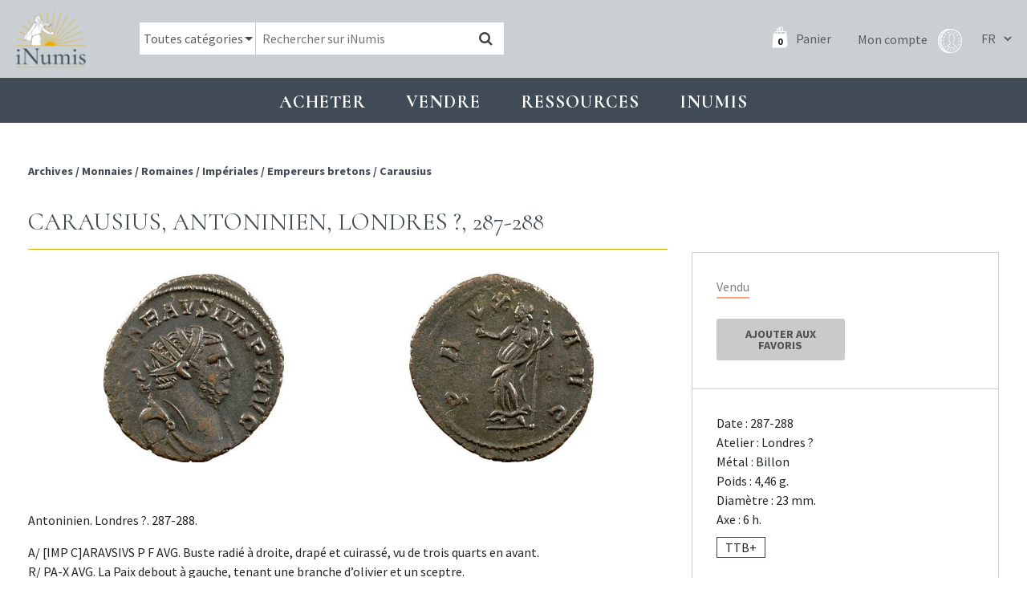

--- FILE ---
content_type: text/html; charset=UTF-8
request_url: https://www.inumis.com/shop/carausius-antoninien-londres-287-288-1001064/
body_size: 10131
content:
<!DOCTYPE html><html lang="fr"><head><meta charset="uf8"><meta http-equiv="X-UA-Compatible" content="IE=edge,chrome=1"><meta name="viewport" content="width=device-width,initial-scale=1"><link rel="stylesheet" id="ao_optimized_gfonts" href="https://fonts.googleapis.com/css?family=Cormorant:400,700%7CSource+Sans+Pro:400,700%7CCormorant:400,700%7CSource+Sans+Pro:400,700&amp;display=swap"><link rel="preconnect" href="https://fonts.gstatic.com" crossorigin><link media="all" href="https://www.inumis.com/wp-content/cache/autoptimize/css/autoptimize_cc0f101c3c1229e1cacf6fcebfc8966d.css" rel="stylesheet"><link media="only screen and (max-width: 768px)" href="https://www.inumis.com/wp-content/cache/autoptimize/css/autoptimize_dcb2de333eec7ab4ae31385ed8d6a393.css" rel="stylesheet"><title>Carausius, antoninien, Londres ?, 287-288 | iNumis, boutique numismatique</title><meta name="description" content="Flan légèrement ovale pour ce très bel exemplaire d&#039;un joli style, revêtu d&#039;une jolie patine marron. L&#039;attribution à l&#039;atelier de Londres est incertaine étant donné l&#039;absence de marque à l&#039;exergue ou dans les champs au revers" /><meta name="robots" content="max-image-preview:large" /><meta name="google-site-verification" content="QdazLXKBLYPhHOc_H0I62daLCmE32SZ7YyaF-eyOvb4" /><link rel="canonical" href="https://www.inumis.com/shop/carausius-antoninien-londres-287-288-1001064/" /><meta name="generator" content="All in One SEO Pro (AIOSEO) 4.6.6" /><meta property="og:locale" content="fr_FR" /><meta property="og:site_name" content="iNumis, boutique numismatique | Ventes Sur Offres, Numismate rue Vivienne Paris" /><meta property="og:type" content="article" /><meta property="og:title" content="Carausius, antoninien, Londres ?, 287-288 | iNumis, boutique numismatique" /><meta property="og:description" content="Flan légèrement ovale pour ce très bel exemplaire d&#039;un joli style, revêtu d&#039;une jolie patine marron. L&#039;attribution à l&#039;atelier de Londres est incertaine étant donné l&#039;absence de marque à l&#039;exergue ou dans les champs au revers" /><meta property="og:url" content="https://www.inumis.com/shop/carausius-antoninien-londres-287-288-1001064/" /><meta property="article:published_time" content="2019-04-04T04:48:23+00:00" /><meta property="article:modified_time" content="2021-02-02T22:19:47+00:00" /><meta property="article:publisher" content="https://www.facebook.com/iNumisParis" /><meta name="twitter:card" content="summary" /><meta name="twitter:title" content="Carausius, antoninien, Londres ?, 287-288 | iNumis, boutique numismatique" /><meta name="twitter:description" content="Flan légèrement ovale pour ce très bel exemplaire d&#039;un joli style, revêtu d&#039;une jolie patine marron. L&#039;attribution à l&#039;atelier de Londres est incertaine étant donné l&#039;absence de marque à l&#039;exergue ou dans les champs au revers" /> <script type="application/ld+json" class="aioseo-schema">{"@context":"https:\/\/schema.org","@graph":[{"@type":"BreadcrumbList","@id":"https:\/\/www.inumis.com\/shop\/carausius-antoninien-londres-287-288-1001064\/#breadcrumblist","itemListElement":[{"@type":"ListItem","@id":"https:\/\/www.inumis.com\/#listItem","position":1,"name":"Domicile","item":"https:\/\/www.inumis.com\/","nextItem":"https:\/\/www.inumis.com\/shop\/carausius-antoninien-londres-287-288-1001064\/#listItem"},{"@type":"ListItem","@id":"https:\/\/www.inumis.com\/shop\/carausius-antoninien-londres-287-288-1001064\/#listItem","position":2,"name":"Carausius, antoninien, Londres ?, 287-288","previousItem":"https:\/\/www.inumis.com\/#listItem"}]},{"@type":"ItemPage","@id":"https:\/\/www.inumis.com\/shop\/carausius-antoninien-londres-287-288-1001064\/#itempage","url":"https:\/\/www.inumis.com\/shop\/carausius-antoninien-londres-287-288-1001064\/","name":"Carausius, antoninien, Londres ?, 287-288 | iNumis, boutique numismatique","description":"Flan l\u00e9g\u00e8rement ovale pour ce tr\u00e8s bel exemplaire d'un joli style, rev\u00eatu d'une jolie patine marron. L'attribution \u00e0 l'atelier de Londres est incertaine \u00e9tant donn\u00e9 l'absence de marque \u00e0 l'exergue ou dans les champs au revers","inLanguage":"fr-FR","isPartOf":{"@id":"https:\/\/www.inumis.com\/#website"},"breadcrumb":{"@id":"https:\/\/www.inumis.com\/shop\/carausius-antoninien-londres-287-288-1001064\/#breadcrumblist"},"datePublished":"2019-04-04T06:48:23+02:00","dateModified":"2021-02-02T23:19:47+01:00"},{"@type":"Organization","@id":"https:\/\/www.inumis.com\/#organization","name":"iNumis, boutique numismatique","description":"Ventes Sur Offres, Numismate rue Vivienne Paris","url":"https:\/\/www.inumis.com\/","telephone":"+33140138319","sameAs":["https:\/\/www.facebook.com\/iNumisParis","https:\/\/www.instagram.com\/inumisparis\/"]},{"@type":"WebPage","@id":"https:\/\/www.inumis.com\/shop\/carausius-antoninien-londres-287-288-1001064\/#webpage","url":"https:\/\/www.inumis.com\/shop\/carausius-antoninien-londres-287-288-1001064\/","name":"Carausius, antoninien, Londres ?, 287-288 | iNumis, boutique numismatique","description":"Flan l\u00e9g\u00e8rement ovale pour ce tr\u00e8s bel exemplaire d'un joli style, rev\u00eatu d'une jolie patine marron. L'attribution \u00e0 l'atelier de Londres est incertaine \u00e9tant donn\u00e9 l'absence de marque \u00e0 l'exergue ou dans les champs au revers","inLanguage":"fr-FR","isPartOf":{"@id":"https:\/\/www.inumis.com\/#website"},"breadcrumb":{"@id":"https:\/\/www.inumis.com\/shop\/carausius-antoninien-londres-287-288-1001064\/#breadcrumblist"},"datePublished":"2019-04-04T06:48:23+02:00","dateModified":"2021-02-02T23:19:47+01:00"},{"@type":"WebSite","@id":"https:\/\/www.inumis.com\/#website","url":"https:\/\/www.inumis.com\/","name":"iNumis, boutique numismatique","description":"Ventes Sur Offres, Numismate rue Vivienne Paris","inLanguage":"fr-FR","publisher":{"@id":"https:\/\/www.inumis.com\/#organization"}}]}</script> <link href='https://fonts.gstatic.com' crossorigin='anonymous' rel='preconnect' />  <script type="text/javascript" src="https://www.inumis.com/wp-includes/js/jquery/jquery.min.js?ver=3.7.1" id="jquery-core-js"></script> <script type="text/javascript" src="https://www.inumis.com/wp-includes/js/jquery/jquery-migrate.min.js?ver=3.4.1" id="jquery-migrate-js"></script> <link rel="https://api.w.org/" href="https://www.inumis.com/wp-json/" /><link rel="alternate" type="application/json" href="https://www.inumis.com/wp-json/wp/v2/product/350535" /><link rel="alternate" type="application/json+oembed" href="https://www.inumis.com/wp-json/oembed/1.0/embed?url=https%3A%2F%2Fwww.inumis.com%2Fshop%2Fcarausius-antoninien-londres-287-288-1001064%2F" /><link rel="alternate" type="text/xml+oembed" href="https://www.inumis.com/wp-json/oembed/1.0/embed?url=https%3A%2F%2Fwww.inumis.com%2Fshop%2Fcarausius-antoninien-londres-287-288-1001064%2F&#038;format=xml" /> <noscript><style>.woocommerce-product-gallery{ opacity: 1 !important; }</style></noscript><link rel="icon" href="https://www.inumis.com/wp-content/uploads/2018/08/cropped-logo-inumis-32x32.png" sizes="32x32" /><link rel="icon" href="https://www.inumis.com/wp-content/uploads/2018/08/cropped-logo-inumis-192x192.png" sizes="192x192" /><link rel="apple-touch-icon" href="https://www.inumis.com/wp-content/uploads/2018/08/cropped-logo-inumis-180x180.png" /><meta name="msapplication-TileImage" content="https://www.inumis.com/wp-content/uploads/2018/08/cropped-logo-inumis-270x270.png" /> <script async src="https://www.googletagmanager.com/gtag/js?id=UA-139350229-1"></script> <script>window.dataLayer = window.dataLayer || [];
            function gtag(){dataLayer.push(arguments);}
            gtag('js', new Date());
            gtag('config', 'UA-139350229-1');</script> </head><body class="product-template-default single single-product postid-350535 woocommerce woocommerce-page woocommerce-no-js"><header id="main-header" class=""><nav class="navbar navbar-expand-lg navbar-dark"> <button class="navbar-toggler navbar-toggler-right btn" type="button"
 aria-label="Toggle navigation"
 aria-expanded="false"
 aria-controls="main-menu"
 data-toggle="collapse"
 data-target="#main-menu"> <span class="navbar-toggler-icon"></span> </button> <a href="/" class="navbar-brand"> <img src="/wp-content/themes/bb-theme/assets/img/logo-inumis-menu.png" alt="Logo Inumis" class="desktop"> <img src="/wp-content/themes/bb-theme/assets/img/logo-inumis-menu-mobile.png" alt="Logo Inumis" class="mobile"> </a><div class="align-items-center flex-sm-row" id="navBar"><div class="nav-wrapper"><form role="search" method="get" class="woocommerce-product-search" action="https://www.inumis.com/"><div class="cate-dropdown-wrapper"> <select name="product_cat" id="product_cat" class="cate-dropdown"><option value="0" selected>Toutes catégories</option><option value="monnaies" >Monnaies</option><option value="jetons" >Jetons</option><option value="medailles" >Médailles</option><option value="livres-anciens" >Livres anciens</option> </select></div> <input type="search" class="search-field" placeholder="Rechercher sur iNumis" value="" name="s" /> <input type="hidden" name="product_status" value="boutique-vso"> <button type="submit" data-toggle="tooltip" data-placement="right" title="Notre moteur de recherche croise les mots clés afin d'afficher les résultats les plus pertinents : par exemple si vous cherchez toutes les monnaies d'Henri II frappées à Paris en vente dans notre boutique, saisissez 'Henri II Paris'"><i class="fa fa-search"></i></button> <input type="hidden" name="post_type" value="product" /></form><div class="nav-right"> <a class="cart-customlocation" href="https://www.inumis.com/cart/" title="Panier"> <span id="cart-nb-prod"></span> <i class="icon-pannier-blanc"></i> <span class="text">Panier</span> </a> <a href="https://www.inumis.com/mon-compte/" title="Mon compte" class="account-link"> <span class="text">Mon compte</span> <i class="iconimg-profil"></i> </a><div class="language-switcher"> <select name="lang_choice_1" id="lang_choice_1"><option selected="selected" value="fr"> FR</option><option  value="en"> EN</option> </select> <script type="text/javascript">document.getElementById( "lang_choice_1" ).onchange = function() {
                                updateQueryStringParameter('lang', this.value);
                                location.href = $("#currentURI").val();
                            }</script> </div></div></div></div></nav></header><div id="main-menu" class="noprint"><ul class="navbar-nav"><li class="nav-item  menu-item menu-item-type-custom menu-item-object-custom menu-item-1154 menu-item-has-children dropdown"
 data-animation-in="fadeIn" data-animation-out="fadeOut" data-max-width="60%" data-position="left"> <a  class="nav-link dropdown-toogle"
 aria-haspopup="true" aria-expanded="false"
 id="subMenu-1" data-toggle="dropdown"
 > Acheter </a><div class="dropdown-menu" aria-labelledby="subMenu-1"> <a href="/shop/?product_status=vente-boutique" class="dropdown-item " > Boutique : voir tous les articles en stock </a> <a href="#" class="dropdown-item disable-item" > VSO en cours </a> <a href="https://www.inumis.com/wp-content/uploads/2019/10/MODE-DEMPLOI-Vente-sur-Offres-au-18.10.2019.pdf" class="dropdown-item " target="_blank" > VSO, Comment participer ? </a> <a href="https://www.inumis.com/wp-content/uploads/2019/02/MODE_EMPLOI_Vente_Aux_Ench%C3%A8res_iNumis.pdf" class="dropdown-item " target="_blank" > Vente aux enchères : comment participer ? </a> <a href="https://www.inumis.com/wp-content/uploads/2019/08/R%C3%A8glement-Terms-and-condition-FR.pdf" class="dropdown-item " target="_blank" > Ventes en ligne : où et comment miser ? </a> <a href="https://www.ebay.fr/str/inumis?_sop=10&rt=nc" class="dropdown-item " target="_blank" > Notre boutique Ebay </a> <a href="https://www.inumis.com/boutique-en-ligne-conditions-generales-de-vente/" class="dropdown-item " > Conditions générales de vente </a> <a href="https://www.inumis.com/frais-denvois/" class="dropdown-item " > Frais d’envois et Modes de paiements </a></div></li><li class="nav-item  menu-item menu-item-type-custom menu-item-object-custom menu-item-1155 menu-item-has-children dropdown"
 data-animation-in="fadeIn" data-animation-out="fadeOut" data-max-width="60%" data-position="left"> <a  class="nav-link dropdown-toogle"
 aria-haspopup="true" aria-expanded="false"
 id="subMenu-2" data-toggle="dropdown"
 > Vendre </a><div class="dropdown-menu" aria-labelledby="subMenu-2"> <a href="https://www.inumis.com/vendre-ou-deposer-chez-inumis/" class="dropdown-item " > Vendre ou déposer chez iNumis </a> <a href="https://www.inumis.com/contact/" class="dropdown-item " > Contact </a> <a href="https://www.inumis.com/nos-meilleures-ventes/" class="dropdown-item " > Nos meilleures ventes </a></div></li><li class="nav-item  menu-item menu-item-type-custom menu-item-object-custom menu-item-1156 menu-item-has-children dropdown"
 data-animation-in="fadeIn" data-animation-out="fadeOut" data-max-width="60%" data-position="left"> <a  class="nav-link dropdown-toogle"
 aria-haspopup="true" aria-expanded="false"
 id="subMenu-3" data-toggle="dropdown"
 > Ressources </a><div class="dropdown-menu" aria-labelledby="subMenu-3"> <a href="https://www.inumis.com/etats-de-conservation/" class="dropdown-item " > Etats de conservation </a> <a href="/shop/?product_status=archive" class="dropdown-item " > ARCHIVES </a> <a href="https://www.inumis.com/ouvrages-numerises/" class="dropdown-item " > Ouvrages de numismatique numérisés </a> <a href="https://www.inumis.com/articles-archive/" class="dropdown-item " > Articles des catalogues </a> <a href="https://www.inumis.com/articles-monnaies-royales/" class="dropdown-item " > Articles – Monnaies </a> <a href="https://www.inumis.com/medailles-jetons-sceaux/" class="dropdown-item " > Articles – Médailles, jetons, sceaux </a> <a href="https://www.sixbid.com/en/auctions/past/page/1/perPage/100?auctioneer=inumis" class="dropdown-item " target="_blank" > Sixbid : nos Ventes passées </a> <a href="https://www.inumis.com/ressources/" class="dropdown-item " > Liens utiles </a></div></li><li class="nav-item  menu-item menu-item-type-custom menu-item-object-custom menu-item-271432 menu-item-has-children dropdown"
 data-animation-in="fadeIn" data-animation-out="fadeOut" data-max-width="60%" data-position="left"> <a  class="nav-link dropdown-toogle"
 aria-haspopup="true" aria-expanded="false"
 id="subMenu-4" data-toggle="dropdown"
 > INUMIS </a><div class="dropdown-menu" aria-labelledby="subMenu-4"> <a href="https://www.inumis.com/actualites/" class="dropdown-item " > Actualités </a> <a href="https://www.inumis.com/contact/" class="dropdown-item " > Contact </a> <a href="https://www.inumis.com/qui-sommes-nous/" class="dropdown-item " > Qui sommes-nous ? </a> <a href="https://www.inumis.com/lequipe-inumis/" class="dropdown-item " > L’équipe iNumis </a></div></li></ul></div><section id="content" role="main" class="content-wrapper"><div class="wrapper "><div class="container-fluid" id="single-product"><div class="row before-product noprint"><div class="col-md-8"><div class="breadcrum"><nav class="woocommerce-breadcrumb"> <span> <a href="/shop/?product_status=archive"> Archives </a> </span> <span>/ </span><span> <a href="/shop/?product_status=archive&product_cat=monnaies">Monnaies</a></span> <span>/ </span><span> <a href="/shop/?product_status=archive&product_cat=romaines">Romaines</a></span> <span>/ </span><span> <a href="/shop/?product_status=archive&product_cat=imperiales">Impériales</a></span> <span>/ </span><span> <a href="/shop/?product_status=archive&product_cat=empereurs-bretons">Empereurs bretons</a></span> <span>/ </span><span> <a href="/shop/?product_status=archive&product_cat=carausius">Carausius</a></span></nav></div><div class="link-back"></div></div><div class="col-md-4"><div class="closest-prod"><div class="row"><div class="col-12 s-nav-products"><div class="prev-link"></div><div class="next-link"></div></div></div></div></div></div><article itemscope itemtype="http://schema.org/Product" class="single-product-details post-350535 product type-product status-publish product_cat-carausius product_cat-empereurs-bretons product_cat-imperiales product_cat-monnaies product_cat-romaines pa_metaux-billon vso-catalogue-12-vente-generale first outofstock taxable shipping-taxable purchasable product-type-simple row"
 data-article="1001064" id="single-product-content"><meta itemprop="url" content="https://www.inumis.com/shop/carausius-antoninien-londres-287-288-1001064/" /><div class="col-md-8 col-content-prod"><h1 class="title-1"> Carausius, antoninien, Londres ?, 287-288</h1><div class="pb-thumbs col-md-12"><div class="thumb-wrap"  data-toggle="modal" data-target="#imageAvUrl"> <img src="https://images.inumis.com/pictures/f2504a4d-3be2-334d-88f3-b8525bff8a86.jpg" alt="Carausius, antoninien, Londres ?, 287-288" loading="lazy"/></div><div class="thumb-wrap"  data-toggle="modal" data-target="#imageRvUrl"> <img src="https://images.inumis.com/pictures/6a582f01-0058-cc49-a82b-84ba021eaa80.jpg" alt="Carausius, antoninien, Londres ?, 287-288" loading="lazy"/></div></div><div class="modal fade modal-img-big" id="imageAvUrl" tabindex="-1" role="dialog" aria-hidden="true"><div class="modal-dialog" role="document"><div class="modal-content"><div class="text-right"> <button type="button" class="close" data-dismiss="modal" aria-label="Close"> <span aria-hidden="true">&times;</span> </button></div><div class="modal-body"> <img src="https://images.inumis.com/pictures/f2504a4d-3be2-334d-88f3-b8525bff8a86.jpg" alt="Carausius, antoninien, Londres ?, 287-288"/></div></div></div></div><div class="modal fade modal-img-big" id="imageRvUrl" tabindex="-1" role="dialog" aria-hidden="true"><div class="modal-dialog" role="document"><div class="modal-content"><div class="text-right"> <button type="button" class="close" data-dismiss="modal" aria-label="Close"> <span aria-hidden="true">&times;</span> </button></div><div class="modal-body"> <img src="https://images.inumis.com/pictures/6a582f01-0058-cc49-a82b-84ba021eaa80.jpg" alt="Carausius, antoninien, Londres ?, 287-288"/></div></div></div></div><div class="mobile-resume"></div><div class="content"><p>Antoninien. Londres ?. 287-288.</p><p>A/ [IMP C]ARAVSIVS P F AVG. Buste radié à droite, drapé et cuirassé, vu de trois quarts en avant.<br /> R/ PA-X AVG. La Paix debout à gauche, tenant une branche d&rsquo;olivier et un sceptre.<br /> Billon. 4,46 g. 23,0 mm. 6 h.<br /> C.209 v.. RIC.101 v..<br /> TTB+.</p></div><div class="p-notes"> Flan légèrement ovale pour ce très bel exemplaire d'un joli style, revêtu d'une jolie patine marron. L'attribution à l'atelier de Londres est incertaine étant donné l'absence de marque à l'exergue ou dans les champs au revers</div></div><div class="col-md-4"><div class="col-infos-prod"><div class="top-infos"><div class="woo-sale"><h3 class="product-archive">Vendu</h3><div class="clear"></div><div class="add-favourites "><form action="https://www.inumis.com/wp-admin/admin-ajax.php?action=saveFavourites" method="post" id="save-favourites"> <input type="hidden" name="product-url" value="/shop/carausius-antoninien-londres-287-288-1001064/"> <input type="hidden" name="product-id" value="350535"> <button type="submit" class="button"> Ajouter aux favoris </button></form><div class="is-favorite-msg not-yet">Produit en Favoris</div></div></div></div><div class="attr-prod"><ul><li> Date : 287-288</li><li> Atelier : Londres ?</li><li> Métal :
 Billon</li><li> Poids : 4,46 g.</li><li> Diamètre : 23 mm.</li><li> Axe : 6 h.</li></ul> <span class="rarete">TTB+</span></div></div><ul class="prod-socials"><li><a href="http://www.facebook.com/sharer.php?u=https://www.inumis.com/shop/carausius-antoninien-londres-287-288-1001064/"  target="_blank" title="Partage Facebook"><i class="ti-facebook"></i></a></li><li><a href="mailto:?subject=Inumis [Carausius, antoninien, Londres ?, 287-288]&body=Un ami vous conseille la consultation de cette page : https://www.inumis.com/shop/carausius-antoninien-londres-287-288-1001064/" title="Partage Email"><i class="ti-envelope"></i></a></li><li><a href="#" onclick="window.print();" title="Imprimer"><i class="ti-printer"></i></a></li></ul></div></article><div class="row noprint" id="linked-products"><div class="col-12"><h2 class="title-1">Produits liés</h2></div><div class="col-md-3"><article class="product-block to-sale urn-2506137  post-350535 product type-product status-publish product_cat-carausius product_cat-empereurs-bretons product_cat-imperiales product_cat-monnaies product_cat-romaines pa_metaux-billon vso-catalogue-12-vente-generale outofstock taxable shipping-taxable purchasable product-type-simple"><div class="row  bp-first-row"><div class="pb-thumbs col-md-12"> <a href="https://www.inumis.com/shop/royaume-parthe-orodes-ii-drachme-c-54-38-av-j-c-2506137/"><div class="thumb-wrap"  > <img src="https://images.inumis.com/pictures/4551c92d-4ab9-ec4c-873d-554a5ec31514.jpg" alt="Royaume Parthe, Orodes II, drachme, c.54-38 av. J.-C." loading="lazy"/></div><div class="thumb-wrap"  > <img src="https://images.inumis.com/pictures/6c37b6c3-8a97-8d48-80aa-6f3ab77b37f3.jpg" alt="Royaume Parthe, Orodes II, drachme, c.54-38 av. J.-C." loading="lazy"/></div> </a></div><div class="pb-title col-md-12"><h3 class="product-title"> <a href="https://www.inumis.com/shop/royaume-parthe-orodes-ii-drachme-c-54-38-av-j-c-2506137/"> Royaume Parthe, Orodes II, drachme, c.54-38 av. J.-C. </a></h3></div></div><div class="pb-extra"><div class="row align-items-center"><div class="col-md-3 col-3"><div class="price to-sale ">120€</div></div><div class="col-md-3 col-3 text-center"> <span class="rarete">TTB+</span></div><div class="col-md-6 col-6 text-right"> <a href="https://www.inumis.com/shop/royaume-parthe-orodes-ii-drachme-c-54-38-av-j-c-2506137/?add-to-cart=505"
 data-quantity="1" class="btn-add-to-cart-simple add_to_cart_button ajax_add_to_cart"
 data-product_id="414038"
 data-product_sku="2506137" rel="nofollow"> Ajouter au panier <i class="fa fa-shopping-cart"></i> </a></div></div></div></article></div><div class="col-md-3"><article class="product-block to-sale urn-2506136  post-350535 product type-product status-publish product_cat-carausius product_cat-empereurs-bretons product_cat-imperiales product_cat-monnaies product_cat-romaines pa_metaux-billon vso-catalogue-12-vente-generale outofstock taxable shipping-taxable purchasable product-type-simple"><div class="row  bp-first-row"><div class="pb-thumbs col-md-12"> <a href="https://www.inumis.com/shop/royaume-parthe-orodes-ii-drachme-c-54-38-av-j-c-2506136/"><div class="thumb-wrap"  > <img src="https://images.inumis.com/pictures/4b48e206-03e9-6143-91fc-203dc2574317.jpg" alt="Royaume Parthe, Orodes II, drachme, c.54-38 av. J.-C." loading="lazy"/></div><div class="thumb-wrap"  > <img src="https://images.inumis.com/pictures/be74d7c1-f5b0-3842-9fff-960ccf7f9494.jpg" alt="Royaume Parthe, Orodes II, drachme, c.54-38 av. J.-C." loading="lazy"/></div> </a></div><div class="pb-title col-md-12"><h3 class="product-title"> <a href="https://www.inumis.com/shop/royaume-parthe-orodes-ii-drachme-c-54-38-av-j-c-2506136/"> Royaume Parthe, Orodes II, drachme, c.54-38 av. J.-C. </a></h3></div></div><div class="pb-extra"><div class="row align-items-center"><div class="col-md-3 col-3"><div class="price to-sale ">130€</div></div><div class="col-md-3 col-3 text-center"> <span class="rarete">TTB+</span></div><div class="col-md-6 col-6 text-right"> <a href="https://www.inumis.com/shop/royaume-parthe-orodes-ii-drachme-c-54-38-av-j-c-2506136/?add-to-cart=505"
 data-quantity="1" class="btn-add-to-cart-simple add_to_cart_button ajax_add_to_cart"
 data-product_id="414037"
 data-product_sku="2506136" rel="nofollow"> Ajouter au panier <i class="fa fa-shopping-cart"></i> </a></div></div></div></article></div><div class="col-md-3"><article class="product-block to-sale urn-2506133  post-350535 product type-product status-publish product_cat-carausius product_cat-empereurs-bretons product_cat-imperiales product_cat-monnaies product_cat-romaines pa_metaux-billon vso-catalogue-12-vente-generale last outofstock taxable shipping-taxable purchasable product-type-simple"><div class="row  bp-first-row"><div class="pb-thumbs col-md-12"> <a href="https://www.inumis.com/shop/zeugitane-moyen-bronze-carthage-300-264-av-j-c-2506133/"><div class="thumb-wrap"  > <img src="https://images.inumis.com/pictures/f7d2aa24-74e8-8e4f-b98a-46b912303537.jpg" alt="Zeugitane, moyen bronze, Carthage, 300-264 av. J.-C." loading="lazy"/></div><div class="thumb-wrap"  > <img src="https://images.inumis.com/pictures/d9e0fef7-1b9f-5e4f-b90d-dbd9009302fd.jpg" alt="Zeugitane, moyen bronze, Carthage, 300-264 av. J.-C." loading="lazy"/></div> </a></div><div class="pb-title col-md-12"><h3 class="product-title"> <a href="https://www.inumis.com/shop/zeugitane-moyen-bronze-carthage-300-264-av-j-c-2506133/"> Zeugitane, moyen bronze, Carthage, 300-264 av. J.-C. </a></h3></div></div><div class="pb-extra"><div class="row align-items-center"><div class="col-md-3 col-3"><div class="price to-sale ">70€</div></div><div class="col-md-3 col-3 text-center"> <span class="rarete">TTB</span></div><div class="col-md-6 col-6 text-right"> <a href="https://www.inumis.com/shop/zeugitane-moyen-bronze-carthage-300-264-av-j-c-2506133/?add-to-cart=505"
 data-quantity="1" class="btn-add-to-cart-simple add_to_cart_button ajax_add_to_cart"
 data-product_id="414035"
 data-product_sku="2506133" rel="nofollow"> Ajouter au panier <i class="fa fa-shopping-cart"></i> </a></div></div></div></article></div><div class="col-md-3"><article class="product-block to-sale urn-2506135  post-350535 product type-product status-publish product_cat-carausius product_cat-empereurs-bretons product_cat-imperiales product_cat-monnaies product_cat-romaines pa_metaux-billon vso-catalogue-12-vente-generale first outofstock taxable shipping-taxable purchasable product-type-simple"><div class="row  bp-first-row"><div class="pb-thumbs col-md-12"> <a href="https://www.inumis.com/shop/vandales-follis-de-21-nummi-carthage-c-480-533-2506135/"><div class="thumb-wrap"  > <img src="https://images.inumis.com/pictures/2cff3956-17d8-6145-9cff-4d181fa216fc.jpg" alt="Vandales, follis de 21 nummi, Carthage, c.480-533" loading="lazy"/></div><div class="thumb-wrap"  > <img src="https://images.inumis.com/pictures/e0774290-8349-4e45-951e-72484e9217ee.jpg" alt="Vandales, follis de 21 nummi, Carthage, c.480-533" loading="lazy"/></div> </a></div><div class="pb-title col-md-12"><h3 class="product-title"> <a href="https://www.inumis.com/shop/vandales-follis-de-21-nummi-carthage-c-480-533-2506135/"> Vandales, follis de 21 nummi, Carthage, c.480-533 </a></h3></div></div><div class="pb-extra"><div class="row align-items-center"><div class="col-md-3 col-3"><div class="price to-sale ">150€</div></div><div class="col-md-3 col-3 text-center"> <span class="rarete">TB</span></div><div class="col-md-6 col-6 text-right"> <a href="https://www.inumis.com/shop/vandales-follis-de-21-nummi-carthage-c-480-533-2506135/?add-to-cart=505"
 data-quantity="1" class="btn-add-to-cart-simple add_to_cart_button ajax_add_to_cart"
 data-product_id="414036"
 data-product_sku="2506135" rel="nofollow"> Ajouter au panier <i class="fa fa-shopping-cart"></i> </a></div></div></div></article></div></div></div> <input type="hidden" value="/shop/carausius-antoninien-londres-287-288-1001064/" id="currentURI"></div></section><footer class="noprint"><div class="container-fluid"><div class="row"><div class="col-lg-3 col1 col-md-6"><div class="row row-eq-height"><div class="col-md-6 col-left-adresse"> <img src="/wp-content/themes/bb-theme/assets/img/logo-inumis-blanc.png" alt="Logo Inumis"><p> 46 rue Vivienne, <br> 75002 Paris <br> +33 (0)1 40 13 83 19 <br> info@inumis.com <br> © 2025</p></div><div class="col-md-6 my-auto"> <a href="/contact/"> <img src="/wp-content/themes/bb-theme/assets/img/footer-inumis.jpeg" alt="Boutique Inumis" class="img-boutique"> </a></div></div></div><div class="col-lg-3 col-md-6"><ul class="menu-footer"><li class="  menu-item menu-item-type-post_type menu-item-object-page menu-item-331509"> <a href="https://www.inumis.com/qui-sommes-nous/" class=""> Qui sommes-nous ? </a></li><li class="  menu-item menu-item-type-post_type menu-item-object-page menu-item-331506"> <a href="https://www.inumis.com/boutique-en-ligne-conditions-generales-de-vente/" class=""> Conditions générales de vente </a></li><li class="  menu-item menu-item-type-post_type menu-item-object-page menu-item-331507"> <a href="https://www.inumis.com/frais-denvois/" class=""> Frais d'envois </a></li><li class="  menu-item menu-item-type-post_type menu-item-object-page menu-item-331508"> <a href="https://www.inumis.com/politique-de-confidentialite/" class=""> Politique de confidentialité </a></li></ul></div><div class="col-lg-3 col-md-6"><ul class="menu-footer"><li class="  menu-item menu-item-type-post_type menu-item-object-page menu-item-331510"> <a href="https://www.inumis.com/contact/" class=""> Contact </a></li><li class="  menu-item menu-item-type-post_type menu-item-object-page menu-item-331511"> <a href="https://www.inumis.com/paiements-securise/" class=""> Paiements sécurisé </a></li><li class="  menu-item menu-item-type-post_type menu-item-object-page menu-item-331512"> <a href="https://www.inumis.com/ressources/" class=""> Liens utiles </a></li></ul></div><div class="col-lg-3 col-md-6 col-shops"><h2>NOS BOUTIQUES</h2> <a href="https://www.ebay.fr/str/inumis?_sop=10&rt=nc" target="_blank" rel="nofollow" class="cs1"> <img src="/wp-content/themes/bb-theme/assets/img/logos-shops/ebay.png" alt="ebay Inumis"> </a> <a href="https://www.numisbids.com/" target="_blank" rel="nofollow" class="cs1"> <img src="/wp-content/themes/bb-theme/assets/img/logos-shops/NumisBids.png" alt="NumisBids Inumis"> </a> <a href="https://www.sixbid.com/" target="_blank" rel="nofollow" class="cs2"> <img src="/wp-content/themes/bb-theme/assets/img/logos-shops/SixBidCom.png" alt="SixBid Inumis"> </a><h2>RETROUVEZ-NOUS SUR</h2> <a href="https://www.facebook.com/iNumisParis/?ref=bookmarks" target="_blank" rel="nofollow" class="social"> <i class="fa fa-facebook"></i> </a> <a href=https://www.instagram.com/inumisparis/?hl=fr" target="_blank" rel="nofollow" class="social"> <i class="fa fa-instagram"></i> </a></div></div></div></footer><div id="modal-zoom-image" class="modal" tabindex="-1"><div class="modal-dialog"><div class="modal-content"><div class="modal-body"></div></div></div></div><div id="pum-406426" class="pum pum-overlay pum-theme-397783 pum-theme-theme-par-defaut popmake-overlay click_open" data-popmake="{&quot;id&quot;:406426,&quot;slug&quot;:&quot;vacances-dete-2022&quot;,&quot;theme_id&quot;:397783,&quot;cookies&quot;:[],&quot;triggers&quot;:[{&quot;type&quot;:&quot;click_open&quot;,&quot;settings&quot;:{&quot;extra_selectors&quot;:&quot;&quot;,&quot;cookie_name&quot;:null}}],&quot;mobile_disabled&quot;:null,&quot;tablet_disabled&quot;:null,&quot;meta&quot;:{&quot;display&quot;:{&quot;stackable&quot;:false,&quot;overlay_disabled&quot;:false,&quot;scrollable_content&quot;:false,&quot;disable_reposition&quot;:false,&quot;size&quot;:&quot;medium&quot;,&quot;responsive_min_width&quot;:&quot;0%&quot;,&quot;responsive_min_width_unit&quot;:false,&quot;responsive_max_width&quot;:&quot;100%&quot;,&quot;responsive_max_width_unit&quot;:false,&quot;custom_width&quot;:&quot;640px&quot;,&quot;custom_width_unit&quot;:false,&quot;custom_height&quot;:&quot;380px&quot;,&quot;custom_height_unit&quot;:false,&quot;custom_height_auto&quot;:false,&quot;location&quot;:&quot;center top&quot;,&quot;position_from_trigger&quot;:false,&quot;position_top&quot;:&quot;100&quot;,&quot;position_left&quot;:&quot;0&quot;,&quot;position_bottom&quot;:&quot;0&quot;,&quot;position_right&quot;:&quot;0&quot;,&quot;position_fixed&quot;:false,&quot;animation_type&quot;:&quot;fade&quot;,&quot;animation_speed&quot;:&quot;350&quot;,&quot;animation_origin&quot;:&quot;center top&quot;,&quot;overlay_zindex&quot;:false,&quot;zindex&quot;:&quot;1999999999&quot;},&quot;close&quot;:{&quot;text&quot;:&quot;&quot;,&quot;button_delay&quot;:&quot;0&quot;,&quot;overlay_click&quot;:false,&quot;esc_press&quot;:false,&quot;f4_press&quot;:false},&quot;click_open&quot;:[]}}" role="dialog" aria-modal="false"
 ><div id="popmake-406426" class="pum-container popmake theme-397783 pum-responsive pum-responsive-medium responsive size-medium"><div class="pum-content popmake-content" tabindex="0"><p style="text-align: center;">Bonnes vacances d&rsquo;été à tous !!</p><p style="text-align: center;">***</p><p style="text-align: center;">Happy summer holidays everybody !!!</p></div> <button type="button" class="pum-close popmake-close" aria-label="Fermer"> FERMER </button></div></div><div id="pum-404718" class="pum pum-overlay pum-theme-397784 pum-theme-lightbox popmake-overlay pum-overlay-disabled click_open" data-popmake="{&quot;id&quot;:404718,&quot;slug&quot;:&quot;black-friday-26-27-28-novembre&quot;,&quot;theme_id&quot;:397784,&quot;cookies&quot;:[{&quot;event&quot;:&quot;on_popup_close&quot;,&quot;settings&quot;:{&quot;name&quot;:&quot;pum-404718&quot;,&quot;key&quot;:&quot;&quot;,&quot;session&quot;:false,&quot;path&quot;:&quot;1&quot;,&quot;time&quot;:&quot;1 month&quot;}}],&quot;triggers&quot;:[{&quot;type&quot;:&quot;click_open&quot;,&quot;settings&quot;:{&quot;cookie_name&quot;:[&quot;pum-404718&quot;],&quot;extra_selectors&quot;:&quot;&quot;}}],&quot;mobile_disabled&quot;:null,&quot;tablet_disabled&quot;:null,&quot;meta&quot;:{&quot;display&quot;:{&quot;stackable&quot;:&quot;1&quot;,&quot;overlay_disabled&quot;:&quot;1&quot;,&quot;scrollable_content&quot;:false,&quot;disable_reposition&quot;:false,&quot;size&quot;:&quot;custom&quot;,&quot;responsive_min_width&quot;:&quot;0px&quot;,&quot;responsive_min_width_unit&quot;:false,&quot;responsive_max_width&quot;:&quot;100px&quot;,&quot;responsive_max_width_unit&quot;:false,&quot;custom_width&quot;:&quot;100%&quot;,&quot;custom_width_unit&quot;:false,&quot;custom_height&quot;:&quot;380px&quot;,&quot;custom_height_unit&quot;:false,&quot;custom_height_auto&quot;:&quot;1&quot;,&quot;location&quot;:&quot;center top&quot;,&quot;position_from_trigger&quot;:false,&quot;position_top&quot;:&quot;0&quot;,&quot;position_left&quot;:&quot;0&quot;,&quot;position_bottom&quot;:&quot;10&quot;,&quot;position_right&quot;:&quot;10&quot;,&quot;position_fixed&quot;:&quot;1&quot;,&quot;animation_type&quot;:&quot;fadeAndSlide&quot;,&quot;animation_speed&quot;:&quot;300&quot;,&quot;animation_origin&quot;:&quot;top&quot;,&quot;overlay_zindex&quot;:false,&quot;zindex&quot;:&quot;1999999999&quot;},&quot;close&quot;:{&quot;text&quot;:&quot;&quot;,&quot;button_delay&quot;:&quot;0&quot;,&quot;overlay_click&quot;:false,&quot;esc_press&quot;:false,&quot;f4_press&quot;:false},&quot;click_open&quot;:[]}}" role="dialog" aria-modal="false"
 aria-labelledby="pum_popup_title_404718"><div id="popmake-404718" class="pum-container popmake theme-397784 size-custom pum-position-fixed"><div id="pum_popup_title_404718" class="pum-title popmake-title"> BLACK FRIDAY : 26/27/28 novembre</div><div class="pum-content popmake-content" tabindex="0"><div>Ces vendredi 26, samedi 27 et dimanche 28 novembre, iNumis vous offre les frais de port sur <u><strong>TOUTES vos commandes</strong></u> !</div><div>Renseignez simplement le code <strong><span style="text-decoration: underline;">INUMIS</span></strong><u><strong>BLACK2021 </strong></u>avant de finaliser vos achats 😉</div><div></div><div>***</div><div></div><div><em>These Friday, saturday and Sunday, </em><em>iNumis is glad to offer you the shipping </em><em>for <u><strong>ALL your purchases</strong></u> !</em></div><div><em> </em><em>Just enter the code <span style="text-decoration: underline;"><strong>INUMIS</strong></span><u><strong>BLACK2021</strong></u> before paying 😉</em></div></div> <button type="button" class="pum-close popmake-close" aria-label="Fermer"> × </button></div></div> <script type="text/javascript">var c = document.body.className;
		c = c.replace(/woocommerce-no-js/, 'woocommerce-js');
		document.body.className = c;</script> <script type="text/javascript" id="wc-add-to-cart-js-extra">var wc_add_to_cart_params = {"ajax_url":"\/wp-admin\/admin-ajax.php","wc_ajax_url":"\/?wc-ajax=%%endpoint%%","i18n_view_cart":"Voir le panier","cart_url":"https:\/\/www.inumis.com\/cart\/","is_cart":"","cart_redirect_after_add":"no"};</script> <script type="text/javascript" src="https://www.inumis.com/wp-content/plugins/woocommerce/assets/js/frontend/add-to-cart.min.js?ver=3.4.5" id="wc-add-to-cart-js"></script> <script type="text/javascript" id="wc-single-product-js-extra">var wc_single_product_params = {"i18n_required_rating_text":"Veuillez s\u00e9lectionner une note","review_rating_required":"yes","flexslider":{"rtl":false,"animation":"slide","smoothHeight":true,"directionNav":false,"controlNav":"thumbnails","slideshow":false,"animationSpeed":500,"animationLoop":false,"allowOneSlide":false},"zoom_enabled":"","zoom_options":[],"photoswipe_enabled":"","photoswipe_options":{"shareEl":false,"closeOnScroll":false,"history":false,"hideAnimationDuration":0,"showAnimationDuration":0},"flexslider_enabled":""};</script> <script type="text/javascript" src="https://www.inumis.com/wp-content/plugins/woocommerce/assets/js/frontend/single-product.min.js?ver=3.4.5" id="wc-single-product-js"></script> <script type="text/javascript" src="https://www.inumis.com/wp-content/plugins/woocommerce/assets/js/jquery-blockui/jquery.blockUI.min.js?ver=2.70" id="jquery-blockui-js"></script> <script type="text/javascript" src="https://www.inumis.com/wp-content/plugins/woocommerce/assets/js/js-cookie/js.cookie.min.js?ver=2.1.4" id="js-cookie-js"></script> <script type="text/javascript" id="woocommerce-js-extra">var woocommerce_params = {"ajax_url":"\/wp-admin\/admin-ajax.php","wc_ajax_url":"\/?wc-ajax=%%endpoint%%"};</script> <script type="text/javascript" src="https://www.inumis.com/wp-content/plugins/woocommerce/assets/js/frontend/woocommerce.min.js?ver=3.4.5" id="woocommerce-js"></script> <script type="text/javascript" id="wc-cart-fragments-js-extra">var wc_cart_fragments_params = {"ajax_url":"\/wp-admin\/admin-ajax.php","wc_ajax_url":"\/?wc-ajax=%%endpoint%%","cart_hash_key":"wc_cart_hash_dea5201787c3659acd6a6868445634c3","fragment_name":"wc_fragments_dea5201787c3659acd6a6868445634c3"};</script> <script type="text/javascript" src="https://www.inumis.com/wp-content/plugins/woocommerce/assets/js/frontend/cart-fragments.min.js?ver=3.4.5" id="wc-cart-fragments-js"></script> <script type="text/javascript" src="https://www.inumis.com/wp-includes/js/jquery/ui/core.min.js?ver=1.13.2" id="jquery-ui-core-js"></script> <script type="text/javascript" id="popup-maker-site-js-extra">var pum_vars = {"version":"1.19.0","pm_dir_url":"https:\/\/www.inumis.com\/wp-content\/plugins\/popup-maker\/","ajaxurl":"https:\/\/www.inumis.com\/wp-admin\/admin-ajax.php","restapi":"https:\/\/www.inumis.com\/wp-json\/pum\/v1","rest_nonce":null,"default_theme":"397783","debug_mode":"","disable_tracking":"","home_url":"\/","message_position":"top","core_sub_forms_enabled":"1","popups":[],"cookie_domain":"","analytics_route":"analytics","analytics_api":"https:\/\/www.inumis.com\/wp-json\/pum\/v1"};
var pum_sub_vars = {"ajaxurl":"https:\/\/www.inumis.com\/wp-admin\/admin-ajax.php","message_position":"top"};
var pum_popups = {"pum-406426":{"triggers":[],"cookies":[],"disable_on_mobile":false,"disable_on_tablet":false,"atc_promotion":null,"explain":null,"type_section":null,"theme_id":"397783","size":"medium","responsive_min_width":"0%","responsive_max_width":"100%","custom_width":"640px","custom_height_auto":false,"custom_height":"380px","scrollable_content":false,"animation_type":"fade","animation_speed":"350","animation_origin":"center top","open_sound":"none","custom_sound":"","location":"center top","position_top":"100","position_bottom":"0","position_left":"0","position_right":"0","position_from_trigger":false,"position_fixed":false,"overlay_disabled":false,"stackable":false,"disable_reposition":false,"zindex":"1999999999","close_button_delay":"0","fi_promotion":null,"close_on_form_submission":false,"close_on_form_submission_delay":"0","close_on_overlay_click":false,"close_on_esc_press":false,"close_on_f4_press":false,"disable_form_reopen":false,"disable_accessibility":false,"theme_slug":"theme-par-defaut","id":406426,"slug":"vacances-dete-2022"},"pum-404718":{"triggers":[{"type":"click_open","settings":{"cookie_name":["pum-404718"],"extra_selectors":""}}],"cookies":[{"event":"on_popup_close","settings":{"name":"pum-404718","key":"","session":false,"path":"1","time":"1 month"}}],"disable_on_mobile":false,"disable_on_tablet":false,"atc_promotion":null,"explain":null,"type_section":null,"theme_id":"397784","size":"custom","responsive_min_width":"0px","responsive_max_width":"100px","custom_width":"100%","custom_height_auto":true,"custom_height":"380px","scrollable_content":false,"animation_type":"fadeAndSlide","animation_speed":"300","animation_origin":"top","open_sound":"none","custom_sound":"","location":"center top","position_top":"0","position_bottom":"10","position_left":"0","position_right":"10","position_from_trigger":false,"position_fixed":true,"overlay_disabled":true,"stackable":true,"disable_reposition":false,"zindex":"1999999999","close_button_delay":"0","fi_promotion":null,"close_on_form_submission":false,"close_on_form_submission_delay":"0","close_on_overlay_click":false,"close_on_esc_press":false,"close_on_f4_press":false,"disable_form_reopen":false,"disable_accessibility":false,"theme_slug":"lightbox","id":404718,"slug":"black-friday-26-27-28-novembre"}};</script> <script type="text/javascript" src="https://www.inumis.com/wp-content/plugins/popup-maker/assets/js/site.min.js?defer&amp;ver=1.19.0" id="popup-maker-site-js"></script> <script type="text/javascript" src="https://www.inumis.com/wp-content/themes/bb-theme/assets/dist/js/app.min.js?ver=v95" id="bb_js-js"></script> <script>$(document).ready(function() {
            $('.modal-img-big img').click(function () {
                $(this).closest('.modal-img-big').modal('hide');
            });
            //déplacer prix / panier
            if ($(window).width() < 768) {
                // $('.mobile-resume').appendChild($('.col-infos-prod'));
                $('.col-infos-prod').appendTo('.mobile-resume');
            }


//             if ($(window).width() > 768) {
//                 $('.col-content-prod .thumb-wrap img').each(function () {
//                     var zoomUrl = $(this).attr('src');
// //                $(this).closest('.thumb-wrap').zoom({
// //                    url: zoomUrl
// //                });
//                     $(this).wrap('<span style="display:inline-block"></span>')
//                         .css('display', 'block')
//                         .parent()
//                         .zoom({
//                             url: zoomUrl
//                         });
//                 });
//             }

            eqHeight('#linked-products .product-block .pb-thumbs');
            eqHeight('#linked-products .product-block');

            countDownVSO();

            //savefavourites
            var form = $('#save-favourites');
            form.submit(function (e) {
                e.preventDefault();
                //ajax call
                $.ajax({
                    url: form.attr('action'),
                    type: form.attr('method'),
                    data: new FormData( form[0] ),
                    processData: false,
                    contentType: false,
                    statusCode: {
                        200: function(response) {
                            form.html('');
                            $('.is-favorite-msg').removeClass('not-yet');
                        }
                    }
                });
            });
        });</script> </body></html>